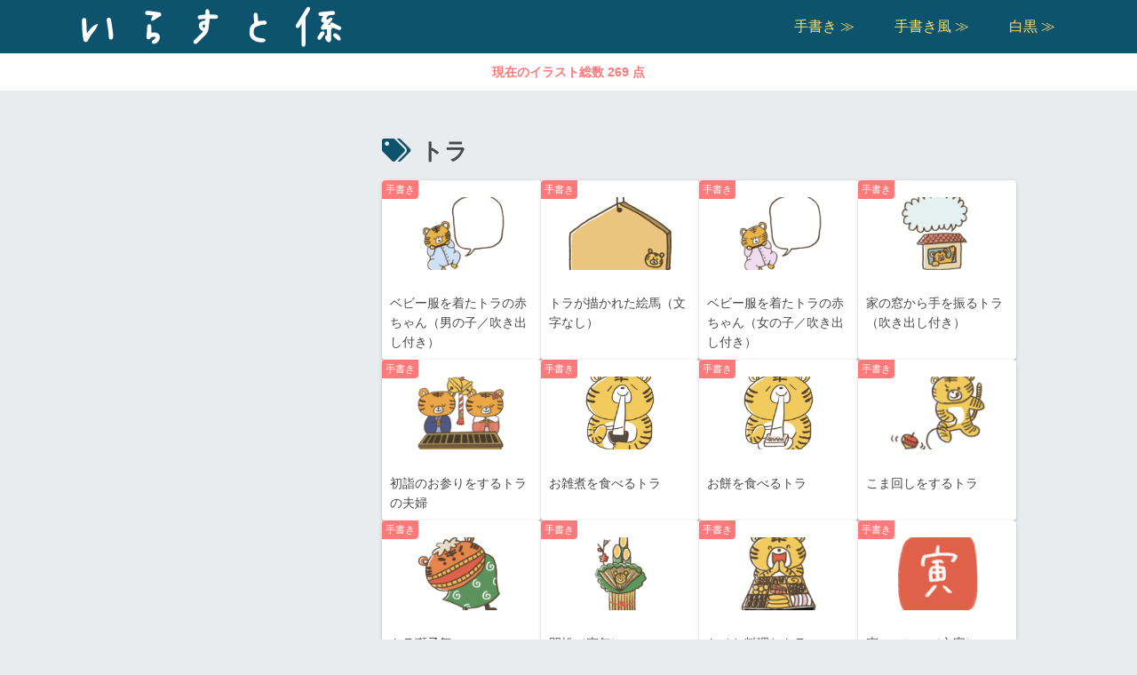

--- FILE ---
content_type: text/html; charset=utf-8
request_url: https://www.google.com/recaptcha/api2/aframe
body_size: 267
content:
<!DOCTYPE HTML><html><head><meta http-equiv="content-type" content="text/html; charset=UTF-8"></head><body><script nonce="3xK-9b9xTdgGuTgT-4P4VA">/** Anti-fraud and anti-abuse applications only. See google.com/recaptcha */ try{var clients={'sodar':'https://pagead2.googlesyndication.com/pagead/sodar?'};window.addEventListener("message",function(a){try{if(a.source===window.parent){var b=JSON.parse(a.data);var c=clients[b['id']];if(c){var d=document.createElement('img');d.src=c+b['params']+'&rc='+(localStorage.getItem("rc::a")?sessionStorage.getItem("rc::b"):"");window.document.body.appendChild(d);sessionStorage.setItem("rc::e",parseInt(sessionStorage.getItem("rc::e")||0)+1);localStorage.setItem("rc::h",'1769480949539');}}}catch(b){}});window.parent.postMessage("_grecaptcha_ready", "*");}catch(b){}</script></body></html>